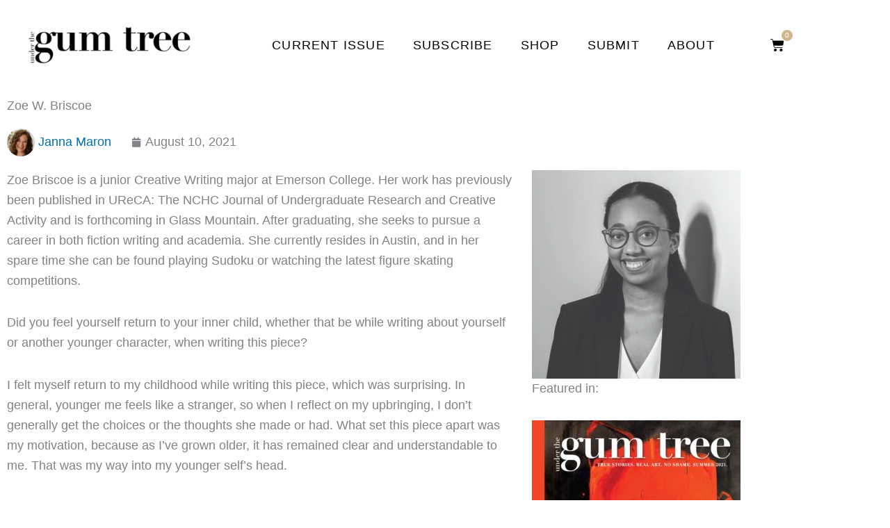

--- FILE ---
content_type: text/css
request_url: https://underthegumtree.com/wp-content/themes/under-the-gum-tree/style.css?ver=6.9
body_size: 102
content:
/*
 Theme Name:   Under the Gum Tree
 Theme URI:    https://www.underthegumtree.com
 Description:  Under the Gum Tree
 Author:       Lisa Yuan
 Author URI:   https://www.sleeksoftwaresolutions.com
 Template:     astra
 Version:      1.0.0
 Text Domain:  utgt
*/

.modal-trigger + .modal-target-content { display: none; }

#modal-overlay {
	position: fixed;
	top: 0;
	left: 0;
	width: 100%;
	height: 100%;
	background-color: rgb(0, 0, 0, .8);
	z-index: 999;
}

#modal-overlay.modal-overlay--closed {
	display: none;
}

#modal-overlay .modal-wrapper {
	position: absolute;
	top: 50%;
	left: 50%;
	width: 90%;
	height: 80%;
	transform: translate( -50%, -50%);
	max-width: 700px;
	background-color: #ffffff;
	border-radius: 2px;
}

.modal-content {
	padding: 25px;
	height: 100%;
	overflow-y: scroll;
}

.modal-close {
	position: absolute;
	top: 0;
	right: 0;
	transform: translateY(-100%);
	color: #ffffff;
	cursor: pointer;
}

.woocommerce .woocommerce-ordering select {
	padding: .75em;
}

.tax-product_cat .dropdown_product_cat,
.post-type-archive-product .dropdown_product_cat {
	float: right;
	margin-right: 10px;
}

@media only screen and (max-width: 767px) {
	.modal-content blockquote {
		margin-left: 1rem;
	}
}

@media only screen and (min-width: 768px) {
	.modal-overlay .modal-wrapper {
		width: 50%;
		height: 50%;
	}

	.modal-content {
		padding: 50px;
	}
}

--- FILE ---
content_type: text/css
request_url: https://underthegumtree.com/wp-content/uploads/elementor/css/post-1435.css?ver=1768770899
body_size: -386
content:
.elementor-1435 .elementor-element.elementor-element-7ae5088c{--spacer-size:70px;}

--- FILE ---
content_type: text/css
request_url: https://underthegumtree.com/wp-content/uploads/elementor/css/post-1731.css?ver=1768770899
body_size: -355
content:
.elementor-1731 .elementor-element.elementor-element-48ff6ae{text-align:start;}

--- FILE ---
content_type: text/css
request_url: https://underthegumtree.com/wp-content/uploads/elementor/css/post-1437.css?ver=1768770899
body_size: -208
content:
.elementor-1437 .elementor-element.elementor-element-51de5545 > .elementor-element-populated{padding:0px 0px 0px 0px;}.elementor-1437 .elementor-element.elementor-element-5e62d312{text-align:start;}.elementor-1437 .elementor-element.elementor-element-77cbb7f0 > .elementor-widget-container{margin:0px 0px 0px 0px;}/* Start custom CSS for text-editor, class: .elementor-element-77cbb7f0 */.elementor-1437 .elementor-element.elementor-element-77cbb7f0 p:last-child {
    margin-bottom: 0;
}/* End custom CSS */

--- FILE ---
content_type: text/css
request_url: https://underthegumtree.com/wp-content/uploads/elementor/css/post-707.css?ver=1768770899
body_size: 79
content:
.elementor-707 .elementor-element.elementor-element-99107b4{margin-top:50px;margin-bottom:0px;}.elementor-707 .elementor-element.elementor-element-ce631bc .elementor-nav-menu--main .elementor-item{color:#000000;fill:#000000;padding-top:6px;padding-bottom:6px;}.elementor-707 .elementor-element.elementor-element-ce631bc .elementor-nav-menu--main .elementor-item:hover,
					.elementor-707 .elementor-element.elementor-element-ce631bc .elementor-nav-menu--main .elementor-item.elementor-item-active,
					.elementor-707 .elementor-element.elementor-element-ce631bc .elementor-nav-menu--main .elementor-item.highlighted,
					.elementor-707 .elementor-element.elementor-element-ce631bc .elementor-nav-menu--main .elementor-item:focus{color:#D8CDB5;fill:#D8CDB5;}.elementor-707 .elementor-element.elementor-element-a02b214 > .elementor-element-populated{text-align:start;}.elementor-707 .elementor-element.elementor-element-2c3774b .elementor-nav-menu--main .elementor-item{color:#000000;fill:#000000;padding-top:6px;padding-bottom:6px;}.elementor-707 .elementor-element.elementor-element-2c3774b .elementor-nav-menu--main .elementor-item:hover,
					.elementor-707 .elementor-element.elementor-element-2c3774b .elementor-nav-menu--main .elementor-item.elementor-item-active,
					.elementor-707 .elementor-element.elementor-element-2c3774b .elementor-nav-menu--main .elementor-item.highlighted,
					.elementor-707 .elementor-element.elementor-element-2c3774b .elementor-nav-menu--main .elementor-item:focus{color:#D8CDB5;fill:#D8CDB5;}.elementor-707 .elementor-element.elementor-element-0b862e7{--grid-template-columns:repeat(4, auto);--icon-size:15px;--grid-column-gap:5px;--grid-row-gap:0px;}.elementor-707 .elementor-element.elementor-element-0b862e7 .elementor-widget-container{text-align:left;}.elementor-707 .elementor-element.elementor-element-0b862e7 .elementor-social-icon{background-color:#888888;}.elementor-707 .elementor-element.elementor-element-6bd3430:not(.elementor-motion-effects-element-type-background), .elementor-707 .elementor-element.elementor-element-6bd3430 > .elementor-motion-effects-container > .elementor-motion-effects-layer{background-color:#D8CDB5;}.elementor-707 .elementor-element.elementor-element-6bd3430{transition:background 0.3s, border 0.3s, border-radius 0.3s, box-shadow 0.3s;padding:15px 0px 15px 0px;}.elementor-707 .elementor-element.elementor-element-6bd3430 > .elementor-background-overlay{transition:background 0.3s, border-radius 0.3s, opacity 0.3s;}.elementor-707 .elementor-element.elementor-element-2796840 > .elementor-widget-container{padding:0px 0px 0px 0px;}.elementor-707 .elementor-element.elementor-element-2796840{text-align:center;color:#000000;}.elementor-theme-builder-content-area{height:400px;}.elementor-location-header:before, .elementor-location-footer:before{content:"";display:table;clear:both;}/* Start custom CSS for text-editor, class: .elementor-element-2796840 */.elementor-707 .elementor-element.elementor-element-2796840 a { color: #000; }

.elementor-707 .elementor-element.elementor-element-2796840 a:hover { color: #444; }

.elementor-707 .elementor-element.elementor-element-2796840 p:last-child { margin-bottom: 0; }/* End custom CSS */

--- FILE ---
content_type: text/css
request_url: https://underthegumtree.com/wp-content/uploads/elementor/css/post-375.css?ver=1768771109
body_size: -198
content:
.elementor-375 .elementor-element.elementor-element-41c7e4f0 .elementor-repeater-item-058d722 .elementor-icon-list-icon{width:40px;}.elementor-375 .elementor-element.elementor-element-41c7e4f0 .elementor-icon-list-items:not(.elementor-inline-items) .elementor-icon-list-item:not(:last-child){padding-bottom:calc(30px/2);}.elementor-375 .elementor-element.elementor-element-41c7e4f0 .elementor-icon-list-items:not(.elementor-inline-items) .elementor-icon-list-item:not(:first-child){margin-top:calc(30px/2);}.elementor-375 .elementor-element.elementor-element-41c7e4f0 .elementor-icon-list-items.elementor-inline-items .elementor-icon-list-item{margin-right:calc(30px/2);margin-left:calc(30px/2);}.elementor-375 .elementor-element.elementor-element-41c7e4f0 .elementor-icon-list-items.elementor-inline-items{margin-right:calc(-30px/2);margin-left:calc(-30px/2);}body.rtl .elementor-375 .elementor-element.elementor-element-41c7e4f0 .elementor-icon-list-items.elementor-inline-items .elementor-icon-list-item:after{left:calc(-30px/2);}body:not(.rtl) .elementor-375 .elementor-element.elementor-element-41c7e4f0 .elementor-icon-list-items.elementor-inline-items .elementor-icon-list-item:after{right:calc(-30px/2);}.elementor-375 .elementor-element.elementor-element-41c7e4f0 .elementor-icon-list-icon{width:14px;}.elementor-375 .elementor-element.elementor-element-41c7e4f0 .elementor-icon-list-icon i{font-size:14px;}.elementor-375 .elementor-element.elementor-element-41c7e4f0 .elementor-icon-list-icon svg{--e-icon-list-icon-size:14px;}

--- FILE ---
content_type: text/css
request_url: https://underthegumtree.com/wp-content/uploads/elementor/css/post-122.css?ver=1768770899
body_size: 385
content:
.elementor-bc-flex-widget .elementor-122 .elementor-element.elementor-element-6152232d.elementor-column .elementor-widget-wrap{align-items:center;}.elementor-122 .elementor-element.elementor-element-6152232d.elementor-column.elementor-element[data-element_type="column"] > .elementor-widget-wrap.elementor-element-populated{align-content:center;align-items:center;}.elementor-bc-flex-widget .elementor-122 .elementor-element.elementor-element-3c2e597a.elementor-column .elementor-widget-wrap{align-items:center;}.elementor-122 .elementor-element.elementor-element-3c2e597a.elementor-column.elementor-element[data-element_type="column"] > .elementor-widget-wrap.elementor-element-populated{align-content:center;align-items:center;}.elementor-122 .elementor-element.elementor-element-624fb0e0 .elementor-menu-toggle{margin-right:auto;}.elementor-122 .elementor-element.elementor-element-624fb0e0 .elementor-nav-menu .elementor-item{text-transform:uppercase;letter-spacing:1.2px;}.elementor-122 .elementor-element.elementor-element-624fb0e0 .elementor-nav-menu--main .elementor-item{color:#000000;fill:#000000;padding-left:20px;padding-right:20px;}.elementor-122 .elementor-element.elementor-element-624fb0e0 .elementor-nav-menu--main .elementor-item:hover,
					.elementor-122 .elementor-element.elementor-element-624fb0e0 .elementor-nav-menu--main .elementor-item.elementor-item-active,
					.elementor-122 .elementor-element.elementor-element-624fb0e0 .elementor-nav-menu--main .elementor-item.highlighted,
					.elementor-122 .elementor-element.elementor-element-624fb0e0 .elementor-nav-menu--main .elementor-item:focus{color:#fff;}.elementor-122 .elementor-element.elementor-element-624fb0e0 .elementor-nav-menu--main:not(.e--pointer-framed) .elementor-item:before,
					.elementor-122 .elementor-element.elementor-element-624fb0e0 .elementor-nav-menu--main:not(.e--pointer-framed) .elementor-item:after{background-color:#D0B58E;}.elementor-122 .elementor-element.elementor-element-624fb0e0 .e--pointer-framed .elementor-item:before,
					.elementor-122 .elementor-element.elementor-element-624fb0e0 .e--pointer-framed .elementor-item:after{border-color:#D0B58E;}.elementor-bc-flex-widget .elementor-122 .elementor-element.elementor-element-db660d8.elementor-column .elementor-widget-wrap{align-items:center;}.elementor-122 .elementor-element.elementor-element-db660d8.elementor-column.elementor-element[data-element_type="column"] > .elementor-widget-wrap.elementor-element-populated{align-content:center;align-items:center;}.elementor-122 .elementor-element.elementor-element-d95ca9c{--main-alignment:right;--divider-style:solid;--subtotal-divider-style:solid;--elementor-remove-from-cart-button:none;--remove-from-cart-button:block;--toggle-button-icon-color:#000000;--toggle-button-icon-hover-color:#54595F;--toggle-button-border-width:0px;--toggle-icon-size:20px;--toggle-icon-padding:10px 10px 10px 10px;--items-indicator-background-color:#D0B58E;--cart-border-style:none;--cart-footer-layout:1fr;--products-max-height-sidecart:calc(100vh - 300px);--products-max-height-minicart:calc(100vh - 450px);--checkout-button-background-color:#0274BE;}body:not(.rtl) .elementor-122 .elementor-element.elementor-element-d95ca9c .elementor-menu-cart__toggle .elementor-button-icon .elementor-button-icon-qty[data-counter]{right:-1.2em;top:-1.2em;}body.rtl .elementor-122 .elementor-element.elementor-element-d95ca9c .elementor-menu-cart__toggle .elementor-button-icon .elementor-button-icon-qty[data-counter]{right:1.2em;top:-1.2em;left:auto;}.elementor-122 .elementor-element.elementor-element-d95ca9c .widget_shopping_cart_content{--subtotal-divider-left-width:0;--subtotal-divider-right-width:0;}.elementor-122 .elementor-element.elementor-element-d95ca9c .elementor-menu-cart__footer-buttons .elementor-button{font-weight:bold;}@media(min-width:768px){.elementor-122 .elementor-element.elementor-element-6152232d{width:25%;}.elementor-122 .elementor-element.elementor-element-3c2e597a{width:69.339%;}.elementor-122 .elementor-element.elementor-element-db660d8{width:4.974%;}}@media(max-width:1024px) and (min-width:768px){.elementor-122 .elementor-element.elementor-element-6152232d{width:100%;}.elementor-122 .elementor-element.elementor-element-3c2e597a{width:90%;}.elementor-122 .elementor-element.elementor-element-db660d8{width:10%;}}@media(max-width:1024px){.elementor-bc-flex-widget .elementor-122 .elementor-element.elementor-element-6152232d.elementor-column .elementor-widget-wrap{align-items:flex-start;}.elementor-122 .elementor-element.elementor-element-6152232d.elementor-column.elementor-element[data-element_type="column"] > .elementor-widget-wrap.elementor-element-populated{align-content:flex-start;align-items:flex-start;}.elementor-bc-flex-widget .elementor-122 .elementor-element.elementor-element-db660d8.elementor-column .elementor-widget-wrap{align-items:flex-start;}.elementor-122 .elementor-element.elementor-element-db660d8.elementor-column.elementor-element[data-element_type="column"] > .elementor-widget-wrap.elementor-element-populated{align-content:flex-start;align-items:flex-start;}}@media(max-width:767px){.elementor-122 .elementor-element.elementor-element-3c2e597a{width:80%;}.elementor-122 .elementor-element.elementor-element-db660d8{width:20%;}.elementor-bc-flex-widget .elementor-122 .elementor-element.elementor-element-db660d8.elementor-column .elementor-widget-wrap{align-items:flex-start;}.elementor-122 .elementor-element.elementor-element-db660d8.elementor-column.elementor-element[data-element_type="column"] > .elementor-widget-wrap.elementor-element-populated{align-content:flex-start;align-items:flex-start;}}

--- FILE ---
content_type: text/javascript
request_url: https://underthegumtree.com/wp-content/themes/under-the-gum-tree/assets/scripts.js?ver=6.9
body_size: -170
content:
jQuery(document).ready(function($) {

	$('.tax-product_cat .dropdown_product_cat, .post-type-archive-product .dropdown_product_cat').on('change', function() {
		if ( this.value ) {
			location.href = '/product-category/' + this.value;
		}
		else {
			location.href = '/shop';
		}
	});

	$( '.modal-trigger' ).on( 'click', function ( e ) {
		e.preventDefault();

		$( '#modal-overlay .modal-content' )
			.empty()
			.append( $( this ).next( '.modal-target-content' ).children().clone() )
			.parents( '#modal-overlay' )
			.toggleClass( 'modal-overlay--closed' )
			.find( '.modal-content' )
			.scrollTop( 0 );
	} );

	$( '#modal-overlay .modal-close' ).on( 'click', function ( e ) {
		$( this ).parents( '#modal-overlay' ).toggleClass( 'modal-overlay--closed' );
	} );

});